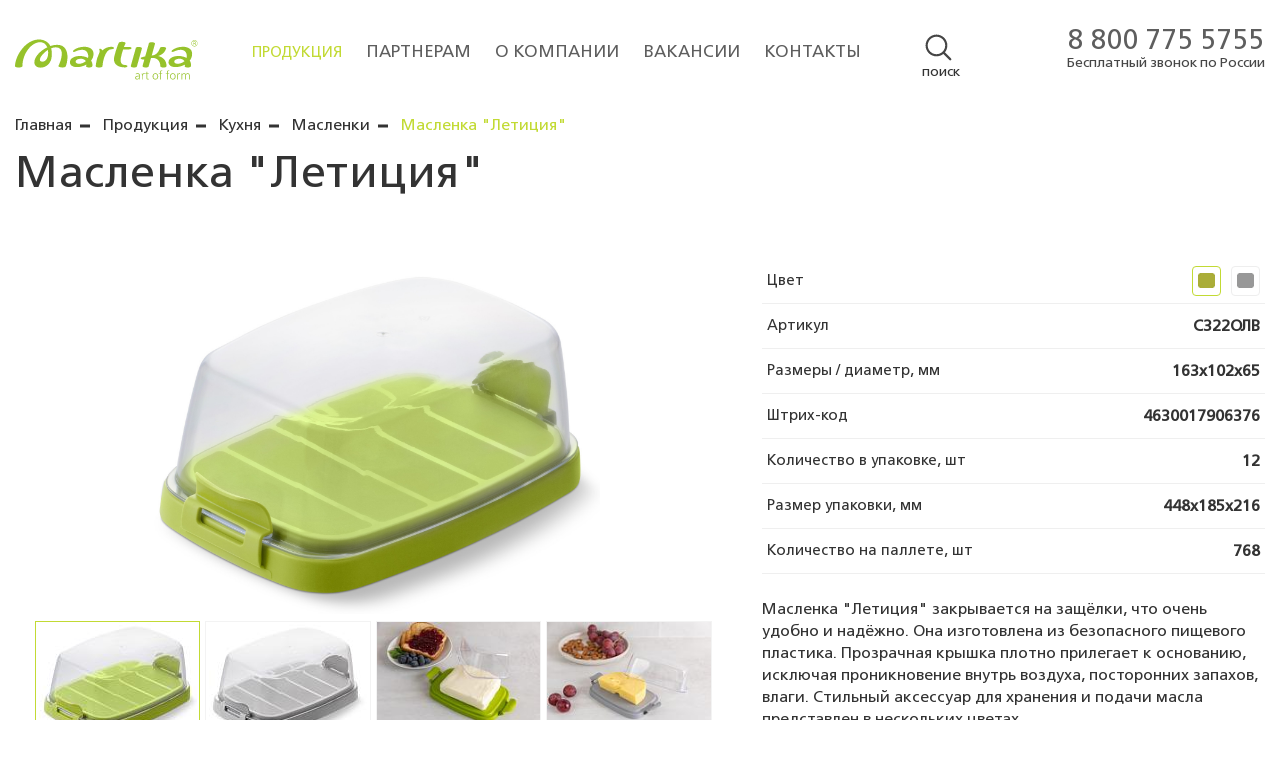

--- FILE ---
content_type: text/html; charset=UTF-8
request_url: https://martika-home.ru/catalog/kukhnya/maslenki/maslenka-letitsiya/
body_size: 7873
content:
<!DOCTYPE html>
<html lang="ru" class="nojs">
<head>
    <meta http-equiv="X-UA-Compatible" content="IE=edge" />
<meta name="viewport" content="width=device-width, initial-scale=1">
<meta name="cmsmagazine" content="836973d6bc23e1a0d1cb5de4f56acfee">
<meta name="yandex-verification" content="254081109a9a4e1c" />
<title>Масленка &quot;Летиция&quot; купить оптом от производителя - </title>
<meta http-equiv="Content-Type" content="text/html; charset=UTF-8" />
<meta name="robots" content="index, follow" />
<meta name="keywords" content="Масленка &amp;quot;Летиция&amp;quot;" />
<meta name="description" content="Масленка &amp;quot;Летиция&amp;quot; Масленка &amp;quot;Летиция&amp;quot; закрывается на защёлки, что очень удобно и надёжно. Она изготовлена из безопасного пищевого пластика. Прозрачная крышка плотно прилегает к основанию, исключая проникновение внутрь воздуха, посторонних запахов, влаги. Стильный аксессуар для хранения и подачи масла представлен в нескольких цветах." />
<link href="/local/templates/.default/components/bitrix/news/catalog_new/bitrix/news.detail/.default/style.css?1718681816392" type="text/css"  rel="stylesheet" />
<link href="/local/templates/.default/components/vogood/main.feedback/get-price/style.css?1718681815167" type="text/css"  rel="stylesheet" />
<link href="/local/assets/css/bundle.min.css?1718681815118799" type="text/css"  data-template-style="true"  rel="stylesheet" />
<script>if(!window.BX)window.BX={};if(!window.BX.message)window.BX.message=function(mess){if(typeof mess==='object'){for(let i in mess) {BX.message[i]=mess[i];} return true;}};</script>
<script>(window.BX||top.BX).message({"JS_CORE_LOADING":"Загрузка...","JS_CORE_NO_DATA":"- Нет данных -","JS_CORE_WINDOW_CLOSE":"Закрыть","JS_CORE_WINDOW_EXPAND":"Развернуть","JS_CORE_WINDOW_NARROW":"Свернуть в окно","JS_CORE_WINDOW_SAVE":"Сохранить","JS_CORE_WINDOW_CANCEL":"Отменить","JS_CORE_WINDOW_CONTINUE":"Продолжить","JS_CORE_H":"ч","JS_CORE_M":"м","JS_CORE_S":"с","JSADM_AI_HIDE_EXTRA":"Скрыть лишние","JSADM_AI_ALL_NOTIF":"Показать все","JSADM_AUTH_REQ":"Требуется авторизация!","JS_CORE_WINDOW_AUTH":"Войти","JS_CORE_IMAGE_FULL":"Полный размер"});</script>

<script src="/bitrix/js/main/core/core.js?1755490326511455"></script>

<script>BX.Runtime.registerExtension({"name":"main.core","namespace":"BX","loaded":true});</script>
<script>BX.setJSList(["\/bitrix\/js\/main\/core\/core_ajax.js","\/bitrix\/js\/main\/core\/core_promise.js","\/bitrix\/js\/main\/polyfill\/promise\/js\/promise.js","\/bitrix\/js\/main\/loadext\/loadext.js","\/bitrix\/js\/main\/loadext\/extension.js","\/bitrix\/js\/main\/polyfill\/promise\/js\/promise.js","\/bitrix\/js\/main\/polyfill\/find\/js\/find.js","\/bitrix\/js\/main\/polyfill\/includes\/js\/includes.js","\/bitrix\/js\/main\/polyfill\/matches\/js\/matches.js","\/bitrix\/js\/ui\/polyfill\/closest\/js\/closest.js","\/bitrix\/js\/main\/polyfill\/fill\/main.polyfill.fill.js","\/bitrix\/js\/main\/polyfill\/find\/js\/find.js","\/bitrix\/js\/main\/polyfill\/matches\/js\/matches.js","\/bitrix\/js\/main\/polyfill\/core\/dist\/polyfill.bundle.js","\/bitrix\/js\/main\/core\/core.js","\/bitrix\/js\/main\/polyfill\/intersectionobserver\/js\/intersectionobserver.js","\/bitrix\/js\/main\/lazyload\/dist\/lazyload.bundle.js","\/bitrix\/js\/main\/polyfill\/core\/dist\/polyfill.bundle.js","\/bitrix\/js\/main\/parambag\/dist\/parambag.bundle.js"]);
</script>
<script>(window.BX||top.BX).message({"LANGUAGE_ID":"ru","FORMAT_DATE":"DD.MM.YYYY","FORMAT_DATETIME":"DD.MM.YYYY HH:MI:SS","COOKIE_PREFIX":"BITRIX_SM","SERVER_TZ_OFFSET":"25200","UTF_MODE":"Y","SITE_ID":"s1","SITE_DIR":"\/","USER_ID":"","SERVER_TIME":1768871587,"USER_TZ_OFFSET":0,"USER_TZ_AUTO":"Y","bitrix_sessid":"de63a60d1f4c680bb70b5ad1aa2803b3"});</script>


<script>
					if (Intl && Intl.DateTimeFormat)
					{
						const timezone = Intl.DateTimeFormat().resolvedOptions().timeZone;
						document.cookie = "BITRIX_SM_TZ=" + timezone + "; path=/; expires=Fri, 01 Jan 2027 00:00:00 +0700";
						
					}
				</script>



<script src="/local/assets/js/bundle.min.js?1718681815230009"></script>
<script src="/local/assets/js/ajaxprocess.js?17186818155289"></script>
<script src="/local/components/vogood/main.feedback/script.js?1718681815793"></script>
<script src="/local/templates/.default/components/vogood/main.feedback/get-price/script.js?1718681815919"></script>

<link rel="icon" type="image/png" sizes="160x160" href="/local/assets/images/favicon/160.png">
<link rel="icon" type="image/png" sizes="120x120" href="/local/assets/images/favicon/120.png">
<link rel="icon" type="image/png" sizes="32x32" href="/local/assets/images/favicon/32.png">
<link rel="icon" type="image/png" sizes="16x16" href="/local/assets/images/favicon/16.png">
<link rel="icon" type="image/svg+xml" sizes="any" href="/local/assets/images/favicon/any.svg">
<link rel="apple-touch-icon" href="/local/assets/images/favicon/160.png">
<link rel="manifest" href="/manifest.json">
<link rel="preload" href="/local/assets/fonts/FreeSetC/FreeSetC.woff2" as="font" type="font/woff2" crossorigin="anonymous">
<link rel="preload" href="/local/assets/fonts/FontIconMoon/icomoon.woff" as="font" type="font/woff" crossorigin="anonymous">

<!-- Yandex.Metrika counter --> <script type="text/javascript" > (function(m,e,t,r,i,k,a){m[i]=m[i]||function(){(m[i].a=m[i].a||[]).push(arguments)}; m[i].l=1*new Date();k=e.createElement(t),a=e.getElementsByTagName(t)[0],k.async=1,k.src=r,a.parentNode.insertBefore(k,a)}) (window, document, "script", "https://mc.yandex.ru/metrika/tag.js", "ym"); ym(69526012, "init", { clickmap:true, trackLinks:true, accurateTrackBounce:true, webvisor:true }); </script> <noscript><div><img src="https://mc.yandex.ru/watch/69526012" style="position:absolute; left:-9999px;" alt="" /></div></noscript> <!-- /Yandex.Metrika counter -->
</head>
<body>
        <header class="b-header">
        
        <div class="b-header__top-line"></div>
        <div class="container-fluid-full">

            <div class="b-mobile-menu__top">
                <div class="b-logo">
                                            <a href="/">
                            <img src="/local/assets/img/logo.svg" alt=""/>
                        </a>
                                    </div>
                <div class="hamburger hamburger--squeeze">
                    <div class="hamburger-box">
                        <div class="hamburger-inner"></div>
                    </div>
                </div>
            </div>
            <div class="b-mobile-menu__wrap">
                <div class="b-header__bottom">
                    <div class="row">
                        <div class="col-md-2 col-sm-3 hidden-xs">
                            <div class="b-logo">
                                                                    <a href="/">
                                        <img src="/local/assets/img/logo.svg" alt=""/>
                                    </a>
                                                            </div>
                        </div>
                        <div class="col-md-7 col-sm-6 b-header-center">
						
								<nav class="b-main-menu   _js-header-menu">
																	
<ul class="b-main-menu__list"><!--  // delete id="horizontal-multilevel-menu" -->
										<li class="b-main-menu__item _current">
											Продукция									</li>
															<li class="b-main-menu__item">
					<a href="/partners/" class="b-main-menu__link">						Партнерам					</a>				</li>
															<li class="b-main-menu__item">
					<a href="/about/" class="b-main-menu__link">						О Компании					</a>				</li>
															<li class="b-main-menu__item">
					<a href="/vakansii/" class="b-main-menu__link">						Вакансии					</a>				</li>
															<li class="b-main-menu__item">
					<a href="/contacts/" class="b-main-menu__link">						Контакты					</a>				</li>
						</ul>
								    
								</nav>                        
                                                            <div class="b-top-search">
	<div  class="b-top-search-show js-show-top-search">
		<div class="i-search"></div>
		<div class="b-top-search-text" >Поиск</div>
	</div>
	<div class="b-search-supernatant js-supernatant">
		<form class="b-search" action="/search/index.php">
				<div class="placeholder"><i><span>Таз</span>, например</i></div>
									<input type="text" name="q" class="b-search__input"  placeholder=" " />
								
				<input class="btn" name="s" type="submit" value="&#xe900;" />
				<div class="i-search-close js-close-top-search"></div>
			
		</form>
	</div>
</div>
                                                    </div>
                                                <div class="col-md-3 col-sm-3">
                            <div class="b-phone">
                                <div class="b-phone__number"><a href="tel:88007755755" class="b-phone__number-link">8 800 775 5755</a></div>
                                <div class="b-phone__text">Бесплатный звонок по России<br></div>
                            </div>
                        </div>
                    </div>
                </div>
            </div>
        </div>
        
                <!--top extra menu-->
            



<div class="container-fluid">
	<nav class="b-extra-menu">
		<ul class="b-extra-menu__inner">
							
																				
					
																										<li class="b-extra-menu__item">
									<a href="/catalog/kukhnya/" class="b-extra-menu__item-link ">
										Кухня									</a>
								</li>
																										
																				
					
																										<li class="b-extra-menu__item">
									<a href="/catalog/khranenie-i-poryadok/" class="b-extra-menu__item-link ">
										Хранение и порядок									</a>
								</li>
																										
																				
					
																										<li class="b-extra-menu__item">
									<a href="/catalog/vannaya/" class="b-extra-menu__item-link ">
										Ванная									</a>
								</li>
																										
																				
					
																										<li class="b-extra-menu__item">
									<a href="/catalog/uborka/" class="b-extra-menu__item-link ">
										Уборка									</a>
								</li>
																										
																				
					
																										<li class="b-extra-menu__item">
									<a href="/catalog/sad-i-tsvetovodstvo/" class="b-extra-menu__item-link ">
										Сад и цветоводство									</a>
								</li>
																										
																				
					
																										<li class="b-extra-menu__item">
									<a href="/catalog/dlya-detey/" class="b-extra-menu__item-link ">
										Для детей									</a>
								</li>
																										
																				
					
																										<li class="b-extra-menu__item">
									<a href="/catalog/sezonnye-predlozheniya/" class="b-extra-menu__item-link ">
										Сезонные предложения									</a>
								</li>
																										
						</ul>
	</nav>
</div>
        <!--end top extra menu-->

        
        <!--right extra menu-->
            

        <!--end right extra menu-->

    </header>
    <div class="content">

        <!--breadcrumbs-->
        <div class="b-breadcrumbs-wrapper _has-margin">
            <div class="container-fluid">
                <div class="row">
                    <div class="col-md-12">
                        <link href="/bitrix/css/main/font-awesome.css?171868187228777" type="text/css" rel="stylesheet" />
<div class="b-breadcrumbs" itemprop="http://schema.org/breadcrumb" itemscope itemtype="http://schema.org/BreadcrumbList">
			<div class="b-breadcrumbs__item" id="bx_breadcrumb_0" itemprop="itemListElement" itemscope itemtype="http://schema.org/ListItem">
				
				<a class="b-breadcrumbs__item-link" href="/" title="Главная" itemprop="item">
					<span class="b-breadcrumbs__item-title" itemprop="name">Главная</span>
				</a>
				<meta itemprop="position" content="1" />
			</div>
			<div class="b-breadcrumbs__item" id="bx_breadcrumb_1" itemprop="itemListElement" itemscope itemtype="http://schema.org/ListItem">
				
				<a class="b-breadcrumbs__item-link" href="/catalog/" title="Продукция" itemprop="item">
					<span class="b-breadcrumbs__item-title" itemprop="name">Продукция</span>
				</a>
				<meta itemprop="position" content="2" />
			</div>
			<div class="b-breadcrumbs__item" id="bx_breadcrumb_2" itemprop="itemListElement" itemscope itemtype="http://schema.org/ListItem">
				
				<a class="b-breadcrumbs__item-link" href="/catalog/kukhnya/" title="Кухня" itemprop="item">
					<span class="b-breadcrumbs__item-title" itemprop="name">Кухня</span>
				</a>
				<meta itemprop="position" content="3" />
			</div>
			<div class="b-breadcrumbs__item" id="bx_breadcrumb_3" itemprop="itemListElement" itemscope itemtype="http://schema.org/ListItem">
				
				<a class="b-breadcrumbs__item-link" href="/catalog/kukhnya/maslenki/" title="Масленки" itemprop="item">
					<span class="b-breadcrumbs__item-title" itemprop="name">Масленки</span>
				</a>
				<meta itemprop="position" content="4" />
			</div>
			<div class="b-breadcrumbs__item" itemprop="itemListElement" itemscope itemtype="http://schema.org/ListItem">
				
				<span class="b-breadcrumbs__item-title _current" itemprop="name">Масленка &quot;Летиция&quot;</span>
				<meta itemprop="position" content="5" />
			</div><div style="clear:both"></div></div>                    </div>
                </div>
            </div>
        </div>
        <!--end breadcrumbs-->

        <div class="b-contacts">
            <div class="container-fluid">
                <div class="row">
                    <div class="col-md-12">

<!--catalog item custom 2-->
<div class="b-catalog-item">
    <div class="row">
        <div class="col-md-12 col-sm-12">
            <div class="b-catalog-item__title">
                <h1>
                    Масленка &quot;Летиция&quot;                </h1>
            </div>
        </div>
    </div>
    <div class="row">
        <div class="col-md-7 col-sm-12">
            <div class="b-catalog-item__slider-outer">
                                <ul class="b-catalog-item__slider slider_notloaded js-b-catalog-item__slider">
                                                                                                    <li class="b-catalog-item__slider-img-box" data-thumb="/upload/resize_cache/iblock/85f/185_122_1/Maslenka-Letitsiya-S322-OLV.jpg">
                                <a data-fancybox="gallery" href="/upload/iblock/85f/Maslenka-Letitsiya-S322-OLV.jpg">
                                    <img class="b-catalog-item__slider-img" src="/upload/iblock/85f/Maslenka-Letitsiya-S322-OLV.jpg" title="Масленка &quot;Летиция&quot;" alt="Масленка &quot;Летиция&quot;">
                                </a>
                            </li>
                                                                                <li class="b-catalog-item__slider-img-box" data-thumb="/upload/resize_cache/iblock/508/185_122_1/Maslenka-Letitsiya-S322-SER.jpg">
                                <a data-fancybox="gallery" href="/upload/iblock/508/Maslenka-Letitsiya-S322-SER.jpg">
                                    <img class="b-catalog-item__slider-img" src="/upload/iblock/508/Maslenka-Letitsiya-S322-SER.jpg" title="Масленка &quot;Летиция&quot;" alt="Масленка &quot;Летиция&quot;">
                                </a>
                            </li>
                                                                                <li class="b-catalog-item__slider-img-box" data-thumb="/upload/resize_cache/iblock/3ac/onbjm7gkqeicncnasycp91007pbgtja2/185_122_1/KT3A8304.jpg">
                                <a data-fancybox="gallery" href="/upload/iblock/3ac/onbjm7gkqeicncnasycp91007pbgtja2/KT3A8304.jpg">
                                    <img class="b-catalog-item__slider-img" src="/upload/iblock/3ac/onbjm7gkqeicncnasycp91007pbgtja2/KT3A8304.jpg" title="Масленка &quot;Летиция&quot;" alt="Масленка &quot;Летиция&quot;">
                                </a>
                            </li>
                                                                                <li class="b-catalog-item__slider-img-box" data-thumb="/upload/resize_cache/iblock/270/ehuyx5y0t20m4605njy2wa71td6nd4lz/185_122_1/KT3A8140.jpg">
                                <a data-fancybox="gallery" href="/upload/iblock/270/ehuyx5y0t20m4605njy2wa71td6nd4lz/KT3A8140.jpg">
                                    <img class="b-catalog-item__slider-img" src="/upload/iblock/270/ehuyx5y0t20m4605njy2wa71td6nd4lz/KT3A8140.jpg" title="Масленка &quot;Летиция&quot;" alt="Масленка &quot;Летиция&quot;">
                                </a>
                            </li>
                                                            </ul>
            </div>
        </div>
        <div class="col-md-5 col-sm-12 product__text">
            <div class="product__text__item">
                                    <div class="b-catalog-item__text">
                        Масленка &quot;Летиция&quot; закрывается на защёлки, что очень удобно и надёжно. Она изготовлена из безопасного пищевого пластика. Прозрачная крышка плотно прилегает к основанию, исключая проникновение внутрь воздуха, посторонних запахов, влаги. Стильный аксессуар для хранения и подачи масла представлен в нескольких цветах.                    </div>
                                <!-- button price product -->
                <!-- <button class="b-catalog-item__button" data-remodal-target="get-price">Узнать цену</button> -->
                <!-- end button price product -->
                                                <div class="group__certify">
                                                                                                                            <div class="b-catalog-item__certificates">
                                                            <div class="b-catalog-item__declaration-wrapper">
                                    <a href="/upload/iblock/790/wketnmkglrj4ulsy6fpvjun4e4uw6x48/Deklaratsiya-o-sootvetstvii-_ROSS-RU-D_RU.RA01.V.35852_24-_maslyenka-Letitsiya_.pdf"
                                        target="_blank"
                                        class="b-catalog-item__declaration"
                                        title="Посмотреть"
                                        >
                                        Декларация о соответствии                                    </a>
                                </div>
                                                    </div>
                                                        </div>
            </div>
            <div class="product__text__item">
                						<ul class="list__soft">
						<!-- color -->
						<li class="list__soft-item">
							<span class="list__soft-item__name">Цвет</span>
							<ul class="tabs">
																								<li class="list__soft-item__color tab-item-color" data-tab="4630017906376">
																														<i class="b-catalog-item__parameters-table-color-item list__soft-item__color-item _js-product-row-sku "
												data-detail-url="/catalog/kukhnya/maslenki/maslenka-letitsiya-olivkovaya-s322olv/"
												data-detail-img="/upload/iblock/59b/Maslenka-Letitsiya-S322-OLV.jpg">
												<img src="/upload/iblock/451/Olivkovyy_PO_44364.jpg"
													alt=""
													title="Оливковый"
													/>
											</i>
																											</li>
																								<li class="list__soft-item__color tab-item-color" data-tab="4630017906383">
																														<i class="b-catalog-item__parameters-table-color-item list__soft-item__color-item _js-product-row-sku "
												data-detail-url="/catalog/kukhnya/maslenki/maslenka-letitsiya-pylno-seraya-s322pser/"
												data-detail-img="/upload/iblock/4f4/Maslenka-Letitsiya-S322-SER.jpg">
												<img src="/upload/iblock/8bc/Pilno_seryy.gif"
													alt=""
													title="Пыльно-серый"
													/>
											</i>
																											</li>
															</ul>
						</li>
						<!-- / color -->
						<li class="container--content">
														<ul class="tabs-panel 4630017906376">
								<li class="list__soft-item">
									<span class="list__soft-item__name">Артикул</span>
									<span class="text__bold">
																					С322ОЛВ																			</span>
								</li>
								<li class="list__soft-item">
									<span class="list__soft-item__name">Размеры / диаметр, мм</span>
									<span class="text__bold">
																					163х102х65																			</span>
								</li>
								<li class="list__soft-item">
									<span class="list__soft-item__name">Штрих-код</span>
									<span class="text__bold">
																							<span>4630017906376</span>
																				</span>
								</li>
								<li class="list__soft-item">
									<span class="list__soft-item__name">Количество в упаковке, шт</span>
									<span class="text__bold">
																					12																			</span>
								</li>
								<li class="list__soft-item">
									<span class="list__soft-item__name">Размер упаковки, мм</span>
									<span class="text__bold">
																					448x185x216																			</span>
								</li>
								<li class="list__soft-item">
									<span class="list__soft-item__name">Количество на паллете, шт</span>
									<span class="text__bold">
																					768																			</span>
								</li>
							</ul>
														<ul class="tabs-panel 4630017906383">
								<li class="list__soft-item">
									<span class="list__soft-item__name">Артикул</span>
									<span class="text__bold">
																					С322ПСЕР																			</span>
								</li>
								<li class="list__soft-item">
									<span class="list__soft-item__name">Размеры / диаметр, мм</span>
									<span class="text__bold">
																					163х102х65																			</span>
								</li>
								<li class="list__soft-item">
									<span class="list__soft-item__name">Штрих-код</span>
									<span class="text__bold">
																							<span>4630017906383</span>
																				</span>
								</li>
								<li class="list__soft-item">
									<span class="list__soft-item__name">Количество в упаковке, шт</span>
									<span class="text__bold">
																					12																			</span>
								</li>
								<li class="list__soft-item">
									<span class="list__soft-item__name">Размер упаковки, мм</span>
									<span class="text__bold">
																					448x185x216																			</span>
								</li>
								<li class="list__soft-item">
									<span class="list__soft-item__name">Количество на паллете, шт</span>
									<span class="text__bold">
																					768																			</span>
								</li>
							</ul>
													</li>
					</ul>
				</div>
			</div>
		</div>
	</div>
	<!-- b-catalog-items-list 2 -->
<script>
	$(document).ready(function() {
		document.querySelector('.tab-item-color').click();
	});
</script>
<div class="remodal get-price-form__modal form-modal-wrapper" data-remodal-id="get-price">
    <div id="comp_9d5bdeb783a1c8863da196e6605fdd08"><div class="get-price-form__wrap modal-form-wrapper">
			<div class="get-price-form__title modal-form-title">Узнать цену</div>
						
<form class="get-price-form form" name="feedback" action="/catalog/kukhnya/maslenki/maslenka-letitsiya/" method="POST" enctype="multipart/form-data"><input type="hidden" name="bxajaxid" id="bxajaxid_9d5bdeb783a1c8863da196e6605fdd08_8BACKi" value="9d5bdeb783a1c8863da196e6605fdd08" /><input type="hidden" name="AJAX_CALL" value="Y" /><script>
function _processform_8BACKi(){
	if (BX('bxajaxid_9d5bdeb783a1c8863da196e6605fdd08_8BACKi'))
	{
		var obForm = BX('bxajaxid_9d5bdeb783a1c8863da196e6605fdd08_8BACKi').form;
		BX.bind(obForm, 'submit', function() {BX.ajax.submitComponentForm(this, 'comp_9d5bdeb783a1c8863da196e6605fdd08', true)});
	}
	BX.removeCustomEvent('onAjaxSuccess', _processform_8BACKi);
}
if (BX('bxajaxid_9d5bdeb783a1c8863da196e6605fdd08_8BACKi'))
	_processform_8BACKi();
else
	BX.addCustomEvent('onAjaxSuccess', _processform_8BACKi);
</script>
			<input type="hidden" name="sessid" id="sessid" value="de63a60d1f4c680bb70b5ad1aa2803b3" />			<input type="hidden" name="PARAMS_HASH" value="48d6575b4920e7f4ec0031e2182fdaf5">
							<input type="hidden" name="CAPTCHA_CHECK_SID" value="">
				<input style="position: absolute !important; top: 0; left: -9999px; opacity: 0 !important; height: 0 !important" type="text" name="email" value="">
										<div class="form__group ">
					<label class="form__field-label" for="feedback-field_6575b4_author_name">
						Ваше имя<span class="text-danger">*</span>					</label>
					<div class="get-price-form__field-box">
						<input id="feedback-field_6575b4_author_name"
							   class="form__field "
							   type="text"
							   name="AUTHOR_NAME"
							   value=""
																required							/>
					</div>
				</div>
							<div class="form__group ">
					<label class="form__field-label" for="feedback-field_6575b4_author_company">
						Название компании					</label>
					<div class="get-price-form__field-box">
						<input id="feedback-field_6575b4_author_company"
							   class="form__field "
							   type="text"
							   name="AUTHOR_COMPANY"
							   value=""
																							/>
					</div>
				</div>
							<div class="form__group ">
					<label class="form__field-label" for="feedback-field_6575b4_author_city">
						Город					</label>
					<div class="get-price-form__field-box">
						<input id="feedback-field_6575b4_author_city"
							   class="form__field "
							   type="text"
							   name="AUTHOR_CITY"
							   value=""
																							/>
					</div>
				</div>
							<div class="form__group ">
					<label class="form__field-label" for="feedback-field_6575b4_author_phone">
						Телефон (с кодом города)<span class="text-danger">*</span>					</label>
					<div class="get-price-form__field-box">
						<input id="feedback-field_6575b4_author_phone"
							   class="form__field _js-phone-input"
							   type="tel"
							   name="AUTHOR_PHONE"
							   value=""
								placeholder="+7(___)___-__-__"								required							/>
					</div>
				</div>
							<div class="form__group ">
					<label class="form__field-label" for="feedback-field_6575b4_author_email">
						E-mail<span class="text-danger">*</span>					</label>
					<div class="get-price-form__field-box">
						<input id="feedback-field_6575b4_author_email"
							   class="form__field "
							   type="email"
							   name="AUTHOR_EMAIL"
							   value=""
																required							/>
					</div>
				</div>
													<div class="form-group">
						
<div class="form-agreement privacy-policy">
    <div class="form-agreement__error _js-agreement-error is-hidden">Согласитесь с условиями!</div>
    <label class="checkbox">
        <input type="checkbox" name="privacy-policy"
               class="_js-agreement-checkbox"
               value="Y"                name=""
            />
        <span class="checkbox__input"></span>
        <span class="checkbox__label">
            Я согласен на обработку персональных данных <a href="/privacy-policy/" target="_blank">политика конфиденциальности.</a>
        </span>
    </label>
</div>
<script>
    $(document).ready(function(){
        $("body").on("change", "._js-agreement-checkbox", function(){
            var currentForm = $(this).closest("form"),
                submitBtn = currentForm.find(':submit'),
                errorMsg = currentForm.find('._js-agreement-error');

            if ( $(this).prop("checked") ) {
                submitBtn.prop('disabled', false).removeClass("is-disabled");
                errorMsg.addClass('is-hidden');
            } else {
                submitBtn.prop('disabled', true).addClass("is-disabled");
                errorMsg.removeClass('is-hidden');
            }
        });
    })
</script>				</div>
						<!-- button form 1 -->
			<button class="get-price-form__button b-catalog-item__button b-partners-button form__btn"
					type="submit" name="submit" value="Y" disabled>Отправить</button>
		</form>
	</div>
</div>    <button data-remodal-action="close" class="remodal-close"></button>
</div>					</div>
				</div>				
			</div>
		</div>	
									
		</div>
		


    <footer class="b-footer">
        <div class="b-footer__top">
            <div class="container">
                <div class="b-footer__menu">
                    <nav class="b-main-menu _js-header-menu">
                                                            
<ul class="b-main-menu__list"><!--  // delete id="horizontal-multilevel-menu" -->
										<li class="b-main-menu__item _current">
											Продукция									</li>
															<li class="b-main-menu__item">
					<a href="/partners/" class="b-main-menu__link">						Партнерам					</a>				</li>
															<li class="b-main-menu__item">
					<a href="/about/" class="b-main-menu__link">						О Компании					</a>				</li>
															<li class="b-main-menu__item">
					<a href="/vakansii/" class="b-main-menu__link">						Вакансии					</a>				</li>
															<li class="b-main-menu__item">
					<a href="/contacts/" class="b-main-menu__link">						Контакты					</a>				</li>
						</ul>
                                                </nav>
                </div>
            </div>
        </div>
        <div class="b-footer__bottom">
            <div class="container">
                <div class="row">
                    <div class="col-sm-6">
                        <div class="b-phone-footer">
                            <div class="b-phone-footer__number"><a href="tel:88007755755" class="b-phone__number-link">8 800 775 5755</a></div> <!-- <a href="tel:88007755755" class="b-phone-footer__number-link"></a> -->
                            <div class="b-phone-footer__text">Бесплатный звонок по России<br></div>
                        </div>
                    </div>
                    <div class="col-sm-6">
                        <div class="b-developer">
                            <noindex><p class="b-developer__link">
                                Разработка сайта -								</p></noindex>
                        </div>
                    </div>
                </div>
            </div>
        </div>
    </footer>
	</body>
</html>

--- FILE ---
content_type: text/html; charset=UTF-8
request_url: https://martika-home.ru/local/ajax/common.php
body_size: -111
content:
{"error":false,"answer":{"newSessId":"de63a60d1f4c680bb70b5ad1aa2803b3"}}

--- FILE ---
content_type: text/css
request_url: https://martika-home.ru/local/templates/.default/components/bitrix/news/catalog_new/bitrix/news.detail/.default/style.css?1718681816392
body_size: 138
content:
div.news-detail
{
	word-wrap: break-word;
}
div.news-detail img.detail_picture
{
	float:left;
	margin:0 8px 6px 1px;
}
.news-date-time
{
	color:#486DAA;
}


.lSSlideOuter .lSPager.lSGallery img {
    margin: 0 auto;
}
img.b-catalog-item__slider-img {
    max-height: 350px;
}
.b-catalog-item__slider-control-prev,
.b-catalog-item__slider-control-next {
    height: 124px !important;
}









--- FILE ---
content_type: text/css
request_url: https://martika-home.ru/local/templates/.default/components/vogood/main.feedback/get-price/style.css?1718681815167
body_size: 8
content:
.bx-feedback .adm-fileinput-wrapper-single .adm-fileinput-area{width: 188px;}
.bx-feedback .adm-fileinput-item div.adm-fileinput-item-preview{width: 140px !important;}

--- FILE ---
content_type: image/svg+xml
request_url: https://martika-home.ru/local/assets/img/vo-logo.svg
body_size: 6225
content:
<?xml version="1.0" encoding="UTF-8"?>
<!DOCTYPE svg PUBLIC "-//W3C//DTD SVG 1.1//EN" "http://www.w3.org/Graphics/SVG/1.1/DTD/svg11.dtd">
<!-- Creator: CorelDRAW X5 -->
<svg xmlns="http://www.w3.org/2000/svg" xml:space="preserve" width="224.917mm" height="36.7481mm" style="shape-rendering:geometricPrecision; text-rendering:geometricPrecision; image-rendering:optimizeQuality; fill-rule:evenodd; clip-rule:evenodd"
viewBox="0 0 100.157 16.3642"
 xmlns:xlink="http://www.w3.org/1999/xlink">
 <defs>
  <style type="text/css">
   <![CDATA[
    .fil1 {fill:#FECC00}
    .fil0 {fill:white;fill-rule:nonzero}
   ]]>
  </style>
 </defs>
 <g id="Слой_x0020_1">
  <metadata id="CorelCorpID_0Corel-Layer"/>
  <g id="_288344472">
   <path id="_288341568" class="fil0" d="M-0 7.19621l4.91851 0c0.914661,0 1.64243,0.200789 2.18321,0.602278 0.541048,0.401712 0.811528,0.948059 0.811528,1.63962 0,0.936793 -0.47403,1.61161 -1.42209,2.02437 1.17116,0.356869 1.75665,1.10971 1.75665,2.25851 0,0.758358 -0.2984,1.35511 -0.894934,1.79 -0.596712,0.434887 -1.41376,0.652464 -2.45093,0.652464l-4.90194 0 0 -8.96724zm2.50944 3.59701l1.79022 0c0.345781,0 0.610561,-0.0835842 0.794517,-0.250931 0.184135,-0.167391 0.276046,-0.384745 0.276046,-0.652464 0,-0.234143 -0.0863451,-0.429365 -0.259258,-0.58549 -0.172868,-0.156258 -0.432126,-0.234321 -0.777907,-0.234321l-1.82362 0 0 1.72321zm0 3.37944l2.00758 0c0.769625,0 1.15433,-0.301117 1.15433,-0.903395 0,-0.580102 -0.407055,-0.869997 -1.22112,-0.869997l-1.94078 0 0 1.77339zm10.7418 2.19154c-1.33833,0 -2.45097,-0.451675 -3.33758,-1.35511 -0.886607,-0.903395 -1.33,-2.00753 -1.33,-3.31246 0,-1.29384 0.446153,-2.39522 1.33828,-3.30418 0.892351,-0.908917 2.01332,-1.3634 3.36269,-1.3634 1.43888,0 2.6266,0.524216 3.56357,1.57269l-1.48906 1.50563c-0.624588,-0.59119 -1.32167,-0.886785 -2.09112,-0.886785 -0.624588,0 -1.14328,0.239887 -1.55586,0.719438 -0.4128,0.479551 -0.619066,1.06504 -0.619066,1.7566 0,0.70265 0.209072,1.2909 0.627349,1.76493 0.418322,0.47403 0.967653,0.711111 1.64795,0.711111 0.70265,0 1.38851,-0.317905 2.05776,-0.953581l1.48884 1.50567c-0.490595,0.535304 -1.01481,0.942315 -1.57265,1.22112 -0.557614,0.278807 -1.2547,0.418322 -2.09112,0.418322zm8.5503 0c-1.36064,0 -2.48161,-0.432126 -3.36269,-1.2966 -0.88104,-0.864297 -1.32167,-1.98799 -1.32167,-3.37098 0,-1.30488 0.418277,-2.40907 1.2547,-3.31246 0.836421,-0.903395 1.89612,-1.35511 3.17869,-1.35511 1.41634,0 2.49817,0.46833 3.24549,1.4053 0.747315,0.936793 1.12097,2.09116 1.12097,3.46307 0,0.13377 -0.0112663,0.356825 -0.033398,0.669208l-6.24022 0c0.122682,0.568702 0.373657,1.00381 0.752836,1.30493 0.379179,0.301117 0.858731,0.45172 1.43865,0.45172 0.791979,0 1.51694,-0.306861 2.17493,-0.920227l1.45549 1.28814c-0.903395,1.11541 -2.12474,1.67302 -3.66377,1.67302zm-2.19171 -5.38702l3.83111 0c-0.0780178,-0.579924 -0.281568,-1.04269 -0.610561,-1.38847 -0.328993,-0.345826 -0.755597,-0.518694 -1.27981,-0.518694 -0.513128,0 -0.939732,0.170107 -1.27981,0.510367 -0.340259,0.340081 -0.560553,0.805783 -0.660925,1.3968zm20.0686 4.0319c-0.931271,0.903439 -2.08836,1.35511 -3.4713,1.35511 -1.38299,0 -2.53456,-0.448914 -3.45474,-1.34679 -0.920227,-0.897695 -1.38023,-2.00482 -1.38023,-3.32079 0,-1.30488 0.465747,-2.40907 1.39702,-3.31246 0.931271,-0.903395 2.08836,-1.35511 3.4713,-1.35511 1.38299,0 2.53456,0.448959 3.45474,1.34683 0.920227,0.89765 1.38023,2.0046 1.38023,3.32075 0,1.30493 -0.465747,2.40907 -1.39702,3.31246zm-3.43795 -0.836421c0.70265,0 1.26601,-0.237082 1.68963,-0.711111 0.423843,-0.47403 0.635854,-1.06228 0.635854,-1.76493 0,-0.680296 -0.220293,-1.26302 -0.660925,-1.74832 -0.440453,-0.485073 -1.00657,-0.727721 -1.69791,-0.727721 -0.70265,0 -1.26601,0.237126 -1.68985,0.711156 -0.423621,0.473807 -0.635676,1.06224 -0.635676,1.76489 0,0.68034 0.220338,1.26302 0.660791,1.74832 0.440632,0.485118 1.00671,0.727721 1.69809,0.727721zm12.6658 -6.97645l0 2.17493 -2.66 0 0 6.79232 -2.57641 0 0 -6.79232 -2.66004 0 0 -2.17493 7.89646 0zm1.44008 0l7.21059 0 0 8.96724 -2.54302 0 0 -6.79232 -2.2753 0c0,1.1822 -0.0444417,2.18045 -0.13377,2.99474 -0.089106,0.814111 -0.211833,1.4778 -0.368136,1.99079 -0.15608,0.512949 -0.373435,0.908917 -0.652464,1.18772 -0.278762,0.278807 -0.579924,0.468508 -0.903395,0.56888 -0.323427,0.100372 -0.72496,0.150558 -1.20451,0.150558 -0.457241,0 -0.886607,-0.0501861 -1.28814,-0.150558l0.167391 -2.05776c0.200745,0.033398 0.379179,0.0501861 0.535259,0.0501861 0.267763,0 0.479596,-0.0642133 0.635676,-0.192462 0.156303,-0.128204 0.303878,-0.418099 0.443392,-0.869774 0.139515,-0.45172 0.236903,-1.14885 0.292834,-2.09134 0.0557079,-0.942359 0.0835842,-2.1943 0.0835842,-3.7559zm16.8147 0l0 8.96724 -2.45925 0 0 -5.21967 -3.49642 5.21967 -2.39246 0 0 -8.96724 2.45925 0 0 5.23646 3.4966 -5.23646 2.39228 0zm3.58161 0l0 2.81078c0,0.981457 0.412755,1.4721 1.23791,1.4721 0.580146,0 1.16007,-0.145037 1.74004,-0.434932l0 -3.84794 2.55963 0 0 8.96724 -2.55963 0 0 -3.12851c-0.803023,0.390445 -1.61161,0.585668 -2.4259,0.585668 -0.925705,0 -1.67854,-0.253914 -2.25846,-0.761342 -0.579968,-0.507428 -0.870041,-1.21836 -0.870041,-2.13302l0 -3.53004 2.57646 0zm15.0079 0l0 8.96724 -2.54306 0 0 -3.42967 -3.12833 0 0 3.42967 -2.54302 0 0 -8.96724 2.54302 0 0 3.44646 3.12833 0 0 -3.44646 2.54306 0zm9.12724 7.81287c-0.931271,0.903439 -2.08836,1.35511 -3.47135,1.35511 -1.38295,0 -2.53451,-0.448914 -3.45469,-1.34679 -0.920227,-0.897695 -1.38023,-2.00482 -1.38023,-3.32079 0,-1.30488 0.465747,-2.40907 1.39702,-3.31246 0.931227,-0.903395 2.08836,-1.35511 3.4713,-1.35511 1.38299,0 2.53456,0.448959 3.45474,1.34683 0.920227,0.89765 1.38023,2.0046 1.38023,3.32075 0,1.30493 -0.465747,2.40907 -1.39702,3.31246zm-3.43795 -0.836421c0.70265,0 1.26601,-0.237082 1.68963,-0.711111 0.423843,-0.47403 0.635854,-1.06228 0.635854,-1.76493 0,-0.680296 -0.220293,-1.26302 -0.660925,-1.74832 -0.440453,-0.485073 -1.00657,-0.727721 -1.69796,-0.727721 -0.702606,0 -1.26596,0.237126 -1.68981,0.711156 -0.423621,0.473807 -0.635676,1.06224 -0.635676,1.76489 0,0.68034 0.220338,1.26302 0.660791,1.74832 0.440632,0.485118 1.00671,0.727721 1.69809,0.727721zm6.52598 -1.99092l-0.786234 -7.39459 0 -0.334515 2.97773 0 0 0.334515 -0.786234 7.39459 -1.40526 0zm-0.652464 3.98171l0 -2.67683 2.71018 0 0 2.67683 -2.71018 0z"/>
   <polygon id="_288342240" class="fil1" points="17.8395,6.33739 21.6373,0 25.4352,6.33739 "/>
  </g>
 </g>
</svg>


--- FILE ---
content_type: application/javascript
request_url: https://martika-home.ru/local/assets/js/ajaxprocess.js?17186818155289
body_size: 1870
content:
/**
 * AJAX lib
 *
 * @constructor
 * @this {ajaxProcess}
 * @version 1.1.0
 * @requires jQuery
 */
var ajaxProcess;
ajaxProcess = function () {
	var self = this;

	var globalContext = window;

	// Options
	self.processorUrl = '/local/ajax/common.php';
	self.timeout = 5;
	/* in minutes */
	self.KERNEL_PANIC_ERR_ID = 99;
	self.reqPrefix = 'jxprocess';
	/**
	 * @type {boolean} debug
	 */
	var debug = false;
	//

	//
	var loading = false, date = new Date(), lastSendTime = 0;

	var sessID = 0;

	var requestStack = [];
	requestStack.add2Stack = function (OBJ) {
		var stack = this;
		return stack.push(OBJ) - 1;
	};
	requestStack.getByID = function (id) {
		var stack = this;
		return stack[id];
	};
	requestStack.removeByID = function (id) {
		var stack = this;
		delete stack[id];
	};

	/**
	 * @private
	 * @param {function} optionalCallback
	 */
	var refreshSessID = function (optionalCallback) {
		var reqID = requestStack.add2Stack({
			rsend:    {
				module: 'kernel',
				action: 'getNewSessid'
			},
			callback: function (dataSESS) {
				sessID = dataSESS.answer.newSessId;
				if (typeof(optionalCallback) == 'function') {
					optionalCallback.call(globalContext);
				}
			}
		});
		_Request(reqID);
	};

	/**
	 * @private
	 * @param {object} $block
	 */
	var complete = function ($block) {
		if (typeof($showBlock) == 'object' && $showBlock != null) {
			$showBlock.removeClass('disabled-area');
		}
	}

	/**
	 * @param {integer} reqID
	 * @private
	 */
	var _Request = function (reqID) {
		var reqOBJ = requestStack.getByID(reqID);

		// Prepare
		var jxProcess = {};
		if (reqOBJ.rsend.hasOwnProperty('module')) {
			var v = reqOBJ.rsend.module;
			jxProcess.module = v;
			delete reqOBJ.rsend['module'];
		}
		if (reqOBJ.rsend.hasOwnProperty('action')) {
			var v = reqOBJ.rsend.action;
			jxProcess.action = v;
			delete reqOBJ.rsend['action'];
		}
		jxProcess.sessid = sessID;
		if (debug == true) {
			jxProcess.debug = 1;
		}
		reqOBJ.rsend[self.reqPrefix] = jxProcess;

		/* Send request */
		$.ajax({
			url:      self.processorUrl,
			data:     reqOBJ.rsend,
			type:     'POST',
			context:  globalContext,
			cache:    false,
			dataType: 'text',
			success:  function (data, textStatus, jqXHR) {
				lastSendTime = date.getTime();
				if (debug) {
					console.log(data, textStatus, jqXHR, reqOBJ);
				}
				try{
					var tmp = $.parseJSON(data);
				}catch(e){
					if(debug){
						console.log("Data is not valid JSON string");
						console.log(data);
					}
				};
				if (typeof(tmp) == 'object') {
					data = tmp;
					if (data.error == false) {
						if (typeof(reqOBJ.callback) == 'function') {
							reqOBJ.callback.call(globalContext, data, textStatus, jqXHR);
							//Delete from stack
							if (typeof(data.answer.jsCallback) == 'string') {
								/* Eval is EVIL */
								$.globalEval(data.answer.jsCallback);
							}
						}
					} else {
						if (window.sendNotify) {
							var notify = function (data) {
								sendNotify({
									title: "Ошибка",
									text:  data.answer.message
								});
							}
						}

						/* ERROR */
						if (data.type == self.KERNEL_PANIC_ERR_ID) {
							if (notify) {
								notify(data);
							} else {
								console.log(data);
							}
							requestStack.removeByID(reqID);
							loading = false;
							complete(reqOBJ.disabler);
							return;
						}
						if (typeof(reqOBJ.errorCallback) == 'function') {
							reqOBJ.errorCallback.call(globalContext, data, textStatus, jqXHR);
						} else {
							if (notify) {
								notify(data);
							} else {
								console.log(data);
							}
						}
					}
				}
				requestStack.removeByID(reqID);
				loading = false;
				complete(reqOBJ.disabler);
			}
		});
	};

	// Exports
	/**
	 * @return {void}
	 */
	self.init = function () {
		refreshSessID();
		setInterval(function () {
			refreshSessID.call(self);
		}, self.timeout * 60000);

		window.jQuery.fn.serializeJSON = function () {
			var json = {};
			jQuery.map($(this).serializeArray(), function (n, i) {
				json[n['name']] = n['value'];
			});
			return json;
		};
	};

	/**
	 * Make new AJAX Request
	 *
	 * @param {object} basicRqData
	 * @param {function} basicRqCallback
	 * @param {object} $showBlock
	 * @param {function} basicErrorCallback
	 */
	self.send = function (basicRqData, basicRqCallback, $showBlock, basicErrorCallback) {
		loading = true;
		if (typeof($showBlock) == 'object' && $showBlock != null) {
			$showBlock.addClass('disabled-area');
		}

		var reqID = requestStack.add2Stack({
			rsend:         basicRqData,
			callback:      basicRqCallback,
			disabler:      $showBlock,
			errorCallback: basicErrorCallback
		});

		if (sessID != 0) {
			_Request(reqID);
		} else {
			refreshSessID(function () {
				_Request(reqID);
			});
		}
	};

	//Prepare form data
	self.prepareFormData = function($formObject){
		var formData = $formObject.serializeArray(),
			result = [];

		for(var i = 0, count = formData.length; i < count; i++){
			var fname = formData[i].name;

			if(fname.indexOf('[]') !== -1){
				if(typeof result[fname] == 'undefined'){
					result[fname] = [];
				}
				result[fname].push(formData[i].value);
			}else{
				result[fname] = formData[i].value;
			}
		}
		return result;
	};
};

var AJAX = new ajaxProcess;
AJAX.init();

--- FILE ---
content_type: image/svg+xml
request_url: https://martika-home.ru/local/assets/img/logo.svg
body_size: 13013
content:
<?xml version="1.0" encoding="UTF-8" standalone="no"?>
<!DOCTYPE svg PUBLIC "-//W3C//DTD SVG 1.1//EN" "http://www.w3.org/Graphics/SVG/1.1/DTD/svg11.dtd">
<svg width="100%" height="100%" viewBox="0 0 412 90" version="1.1" xmlns="http://www.w3.org/2000/svg" xmlns:xlink="http://www.w3.org/1999/xlink" xml:space="preserve" xmlns:serif="http://www.serif.com/" style="fill-rule:evenodd;clip-rule:evenodd;stroke-linejoin:round;stroke-miterlimit:2;">
    <g id="_1672915293376" transform="matrix(0.998541,0,0,0.997925,-90.5065,-202.803)">
        <path d="M185.693,215.218C180.9,215.218 175.779,216.182 170.721,217.929C166.467,209.391 157.71,204.275 148.66,203.403C116.69,200.285 90.972,238.813 90.639,263.388C90.571,267.278 107.239,267.345 107.316,263.388C107.771,232.182 130.654,207.226 149.68,209.461C156.349,210.256 160.994,214.361 163.448,220.908C149.594,227.597 137.434,239.222 134.821,250.653C130.111,271.74 162.783,272.191 171.371,250.913C173.856,244.76 174.934,233.254 172.385,223.036C175.761,221.691 179.189,220.908 182.494,220.908C203.441,220.908 196.476,246.825 188.879,262.655C187.045,266.442 203.441,267.593 205.105,264.112C209.98,253.977 216.208,215.218 185.693,215.218ZM152.738,253.19C139.601,253.19 150.198,236.13 165.015,226.835C167.117,238.999 163.024,253.19 152.738,253.19ZM307.814,219.676C300.729,219.676 293.821,222.58 288.054,227.904C285.945,224.212 281.803,222.638 281.17,224.989C280.604,226.951 283.087,227.452 281.091,233.371C279.346,238.481 275.916,243.696 274.034,255.094C273.957,255.358 273.957,255.59 273.957,255.822C273.512,258.256 273.175,260.751 273.029,263.388C272.756,267.278 288.406,267.32 288.406,263.388C288.457,253.459 294.706,225.619 307.814,225.213C309.37,225.126 314.243,224.935 314.243,222.432C314.243,220.031 309.37,219.676 307.814,219.676ZM334.861,225.585L347.514,225.585C349.037,225.585 353.923,225.292 353.923,222.833C353.923,220.387 349.037,220.06 347.514,220.06L336.763,220.06C337.985,216.766 339.174,213.98 340.217,212.027C342.21,208.257 327.169,207.127 325.331,210.546C321.079,218.557 316.838,233.601 314.856,242.33C311.062,258.711 322.999,265.851 338.051,266.16C339.578,266.194 344.478,265.837 344.561,263.388C344.679,260.917 339.795,260.632 338.254,260.632C330.602,260.632 327.971,253.571 329.691,244.905C330.912,238.796 332.818,231.777 334.861,225.585ZM363.618,222.204L352.263,262.655C350.836,266.931 364.785,267.593 365.927,264.112L377.27,223.66C378.702,219.398 364.778,218.76 363.618,222.204ZM414.134,240.476C421.947,237.902 429.182,233.01 432,223.66C433.242,219.493 419.252,218.931 418.255,222.018C415.603,230.378 410.111,238.254 400.628,239.193C400.58,239.193 400.508,239.222 400.433,239.222C400.107,239.226 399.758,239.226 399.463,239.226L406.821,213.054C408.224,208.807 394.287,208.154 393.145,211.597L384.797,241.254C381.881,241.908 378.92,242.67 376.248,243.655C373.853,244.561 374.071,246.601 376.248,247.57C378.269,248.406 380.661,248.562 382.848,248.183L378.788,262.655C377.373,266.931 391.289,267.593 392.471,264.112L397.856,244.905C398.319,244.847 398.736,244.813 399.113,244.789C411.388,244.077 418.619,250.935 418.829,263.388C418.908,267.352 433.014,267.278 432.953,263.388C432.67,249.896 424.652,243.067 414.134,240.476ZM222.839,227.394C220.071,229.708 221.524,233.117 227.535,230.121C235.773,226.053 252.764,222.365 255.728,237.393C256.23,240.112 256.106,242.604 255.386,244.813C240.163,236.304 213.176,240.368 214.811,255.698C216.097,267.593 236.78,268.234 251.964,259.713C251.839,260.851 251.595,262.064 251.218,263.388C250.187,266.968 264.749,267.469 265.345,263.388C266.02,258.405 264.85,254.275 262.481,250.955C265.875,246.668 268.017,241.457 268.017,235.468C268.017,215.62 236.279,216.257 222.839,227.394ZM227.934,254.642C224.428,247.015 244.977,242.359 250.647,252.056C243.236,258.723 230.459,259.978 227.934,254.642ZM490.759,235.468C490.759,215.62 459.02,216.257 445.555,227.394C442.799,229.708 444.26,233.117 450.279,230.121C458.514,226.053 475.508,222.365 478.455,237.393C479.005,240.112 478.807,242.604 478.166,244.813C462.881,236.304 435.918,240.368 437.565,255.698C438.833,267.593 459.516,268.234 474.713,259.713C474.561,260.851 474.345,262.064 473.951,263.388C472.917,266.968 487.497,267.469 488.073,263.388C488.794,258.405 487.614,254.275 485.234,250.935C488.624,246.668 490.759,241.457 490.759,235.468ZM450.689,254.642C447.158,247.015 467.711,242.359 473.41,252.056C465.981,258.723 453.196,259.978 450.689,254.642Z" style="fill:rgb(150,194,43);"/>
        <path d="M363.654,281.803L363.654,280.21C364.942,279.641 366.293,279.359 367.713,279.359C369.114,279.359 370.169,279.648 370.882,280.227C371.589,280.803 372.041,281.455 372.237,282.176C372.427,282.9 372.525,283.654 372.525,284.432L372.525,290.225L372.604,293.2L371.116,293.2L371.116,290.888L371.059,290.888C370.146,292.57 368.667,293.412 366.621,293.412C365.629,293.412 364.796,293.227 364.122,292.859C363.45,292.487 362.953,292.014 362.64,291.43C362.319,290.845 362.16,290.219 362.16,289.56C362.16,287.688 362.897,286.443 364.37,285.82C365.841,285.196 367.711,284.885 369.974,284.885L370.851,284.885L370.851,284.407C370.851,281.98 369.805,280.767 367.713,280.767C366.244,280.767 364.89,281.113 363.654,281.803ZM370.851,286.294L369.335,286.294C367.684,286.294 366.368,286.523 365.39,286.983C364.411,287.444 363.918,288.267 363.918,289.449C363.918,289.963 364.043,290.416 364.291,290.799C364.539,291.19 364.867,291.486 365.28,291.694C365.686,291.903 366.124,292.006 366.598,292.006C367.525,292.006 368.303,291.801 368.941,291.399C369.578,290.995 370.057,290.432 370.378,289.719C370.691,289.004 370.851,288.192 370.851,287.28L370.851,286.294ZM378.896,293.2L377.221,293.2L377.221,282.068L377.119,279.571L378.71,279.571L378.71,282.493L378.74,282.493C378.935,281.607 379.315,280.86 379.884,280.236C380.445,279.616 381.173,279.306 382.063,279.306C382.501,279.306 382.997,279.404 383.545,279.598L383.545,281.197C383.134,281.002 382.69,280.905 382.217,280.905C381.592,280.905 381.025,281.094 380.52,281.475C380.012,281.856 379.613,282.387 379.325,283.065C379.037,283.747 378.896,284.513 378.896,285.368L378.896,293.2ZM387.657,276.166L389.332,275.56L389.332,279.571L392.572,279.571L392.572,280.979L389.332,280.979L389.332,289.348C389.332,290.127 389.388,290.707 389.509,291.092C389.628,291.478 389.801,291.726 390.027,291.837C390.249,291.951 390.558,292.006 390.952,292.006C391.594,292.006 392.162,291.908 392.653,291.716L392.653,293.119C392.095,293.315 391.467,293.412 390.763,293.412C389.822,293.412 389.119,293.192 388.663,292.748C388.202,292.305 387.923,291.81 387.816,291.261C387.711,290.715 387.657,290.11 387.657,289.449L387.657,280.979L384.868,280.979L384.868,279.571L387.657,279.571L387.657,276.166ZM401.438,286.394C401.438,285.42 401.572,284.513 401.841,283.662C402.106,282.812 402.51,282.064 403.05,281.413C403.586,280.763 404.255,280.258 405.043,279.899C405.835,279.541 406.734,279.359 407.735,279.359C409.065,279.359 410.202,279.674 411.159,280.298C412.112,280.921 412.829,281.767 413.312,282.839C413.796,283.907 414.034,285.093 414.034,286.394C414.034,287.692 413.79,288.874 413.304,289.942C412.817,291.003 412.099,291.85 411.151,292.474C410.202,293.097 409.065,293.412 407.735,293.412C406.407,293.412 405.269,293.097 404.321,292.474C403.374,291.85 402.656,291.003 402.168,289.942C401.682,288.874 401.438,287.692 401.438,286.394ZM403.196,286.394C403.196,287.015 403.281,287.649 403.444,288.303C403.612,288.954 403.874,289.56 404.232,290.124C404.59,290.68 405.065,291.137 405.65,291.482C406.232,291.832 406.926,292.006 407.735,292.006C408.547,292.006 409.241,291.832 409.827,291.486C410.416,291.141 410.885,290.686 411.248,290.117C411.607,289.552 411.868,288.945 412.032,288.295C412.197,287.649 412.276,287.015 412.276,286.394C412.276,285.527 412.124,284.664 411.824,283.809C411.519,282.954 411.027,282.233 410.345,281.644C409.666,281.059 408.795,280.767 407.735,280.767C406.676,280.767 405.805,281.059 405.126,281.644C404.445,282.233 403.953,282.954 403.652,283.809C403.346,284.664 403.196,285.527 403.196,286.394ZM418.332,293.2L418.332,280.979L415.488,280.979L415.488,279.571L418.332,279.571L418.332,276.783C418.332,275.772 418.521,274.976 418.903,274.396C419.285,273.814 419.718,273.421 420.206,273.214C420.696,273.005 421.144,272.904 421.553,272.904C422.304,272.904 422.942,272.983 423.465,273.143L423.465,274.524C423.04,274.382 422.472,274.311 421.76,274.311C420.59,274.311 420.006,275.09 420.006,276.646L420.006,279.571L423.225,279.571L423.225,280.979L420.006,280.979L420.006,293.2L418.332,293.2ZM434.03,293.2L434.03,280.979L431.186,280.979L431.186,279.571L434.03,279.571L434.03,276.783C434.03,275.772 434.22,274.976 434.601,274.396C434.983,273.814 435.415,273.421 435.903,273.214C436.394,273.005 436.843,272.904 437.249,272.904C438.003,272.904 438.64,272.983 439.163,273.143L439.163,274.524C438.738,274.382 438.171,274.311 437.458,274.311C436.289,274.311 435.705,275.09 435.705,276.646L435.705,279.571L438.924,279.571L438.924,280.979L435.705,280.979L435.705,293.2L434.03,293.2ZM440.878,286.394C440.878,285.42 441.012,284.513 441.283,283.662C441.548,282.812 441.951,282.064 442.49,281.413C443.028,280.763 443.696,280.258 444.483,279.899C445.276,279.541 446.176,279.359 447.177,279.359C448.506,279.359 449.644,279.674 450.601,280.298C451.553,280.921 452.271,281.767 452.753,282.839C453.236,283.907 453.474,285.093 453.474,286.394C453.474,287.692 453.23,288.874 452.745,289.942C452.258,291.003 451.54,291.85 450.592,292.474C449.644,293.097 448.506,293.412 447.177,293.412C445.847,293.412 444.709,293.097 443.762,292.474C442.814,291.85 442.098,291.003 441.61,289.942C441.123,288.874 440.878,287.692 440.878,286.394ZM442.636,286.394C442.636,287.015 442.722,287.649 442.884,288.303C443.053,288.954 443.314,289.56 443.674,290.124C444.031,290.68 444.506,291.137 445.09,291.482C445.672,291.832 446.367,292.006 447.177,292.006C447.988,292.006 448.683,291.832 449.269,291.486C449.857,291.141 450.325,290.686 450.689,290.117C451.047,289.552 451.31,288.945 451.473,288.295C451.637,287.649 451.716,287.015 451.716,286.394C451.716,285.527 451.566,284.664 451.264,283.809C450.959,282.954 450.468,282.233 449.785,281.644C449.107,281.059 448.235,280.767 447.177,280.767C446.118,280.767 445.245,281.059 444.567,281.644C443.887,282.233 443.395,282.954 443.093,283.809C442.788,284.664 442.636,285.527 442.636,286.394ZM458.57,293.2L456.896,293.2L456.896,282.068L456.794,279.571L458.383,279.571L458.383,282.493L458.414,282.493C458.61,281.607 458.992,280.86 459.557,280.236C460.12,279.616 460.847,279.306 461.737,279.306C462.176,279.306 462.671,279.404 463.22,279.598L463.22,281.197C462.809,281.002 462.365,280.905 461.891,280.905C461.267,280.905 460.701,281.094 460.195,281.475C459.686,281.856 459.288,282.387 458.999,283.065C458.712,283.747 458.57,284.513 458.57,285.368L458.57,293.2ZM466.747,293.2L466.747,282.149L466.668,279.571L468.319,279.571L468.319,282.228L468.368,282.228C468.702,281.409 469.201,280.727 469.878,280.177C470.556,279.635 471.344,279.359 472.247,279.359C473.338,279.359 474.242,279.606 474.967,280.102C475.69,280.6 476.16,281.307 476.371,282.228L476.398,282.228C476.796,281.347 477.372,280.652 478.116,280.133C478.86,279.616 479.703,279.359 480.646,279.359C483.654,279.359 485.159,280.944 485.159,284.115L485.159,293.2L483.485,293.2L483.485,284.19C483.485,281.909 482.537,280.767 480.646,280.767C479.889,280.767 479.215,280.961 478.627,281.347C478.041,281.737 477.586,282.272 477.272,282.958C476.952,283.644 476.793,284.411 476.793,285.257L476.793,293.2L475.118,293.2L475.118,284.19C475.118,281.909 474.161,280.767 472.247,280.767C471.484,280.767 470.804,280.984 470.22,281.418C469.634,281.851 469.188,282.414 468.882,283.106C468.577,283.796 468.423,284.513 468.423,285.257L468.423,293.2L466.747,293.2Z" style="fill:rgb(150,194,43);"/>
        <path d="M501.149,206.788C503.938,209.579 503.938,214.135 501.149,216.927C498.348,219.717 493.798,219.717 491.007,216.927C488.218,214.135 488.218,209.579 491.007,206.788C493.798,203.998 498.348,203.998 501.149,206.788ZM500.42,207.515C498.028,205.122 494.126,205.122 491.731,207.515C489.341,209.901 489.341,213.803 491.731,216.198C494.126,218.591 498.028,218.591 500.42,216.198C502.812,213.803 502.812,209.901 500.42,207.515ZM494.085,211.399L496.306,211.399C496.777,211.399 497.151,211.347 497.417,211.252C497.682,211.149 497.887,210.997 498.028,210.783C498.159,210.568 498.231,210.335 498.231,210.085C498.231,209.711 498.097,209.406 497.827,209.173C497.563,208.932 497.136,208.813 496.553,208.813L494.085,208.813L494.085,211.399ZM493.056,215.762L494.085,215.762L494.085,212.291L495.283,212.291C495.552,212.291 495.74,212.304 495.862,212.325C496.015,212.37 496.181,212.435 496.332,212.541C496.488,212.636 496.659,212.813 496.855,213.062C497.051,213.305 497.296,213.664 497.601,214.135L498.633,215.762L499.937,215.762L498.577,213.635C498.305,213.221 498.017,212.871 497.718,212.599C497.576,212.466 497.372,212.34 497.094,212.209C497.84,212.105 498.399,211.863 498.758,211.48C499.117,211.099 499.298,210.638 499.298,210.085C499.298,209.65 499.187,209.264 498.974,208.898C498.751,208.549 498.467,208.303 498.103,208.16C497.739,208.018 497.209,207.954 496.519,207.954L493.056,207.954L493.056,215.762Z" style="fill:rgb(150,194,43);"/>
    </g>
</svg>
